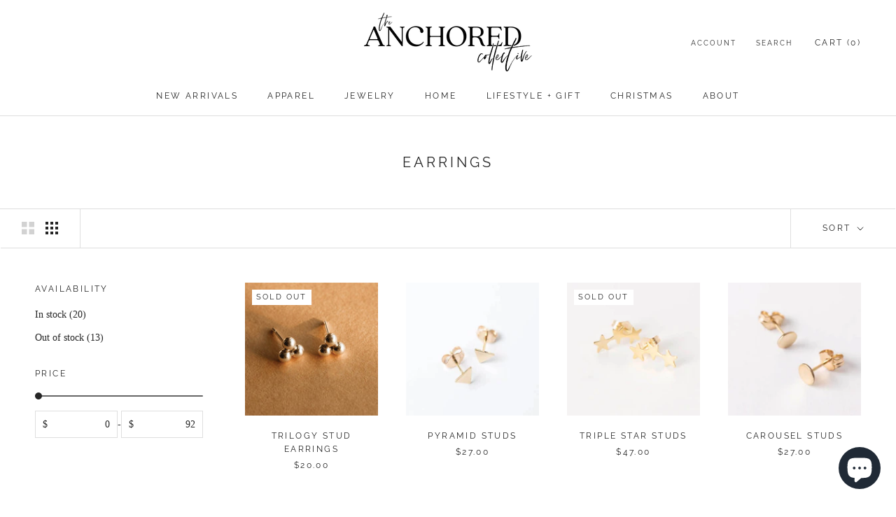

--- FILE ---
content_type: text/javascript
request_url: https://theanchoredcollective.com/cdn/shop/t/9/assets/custom.js?v=183944157590872491501646524229
body_size: -767
content:
//# sourceMappingURL=/cdn/shop/t/9/assets/custom.js.map?v=183944157590872491501646524229
